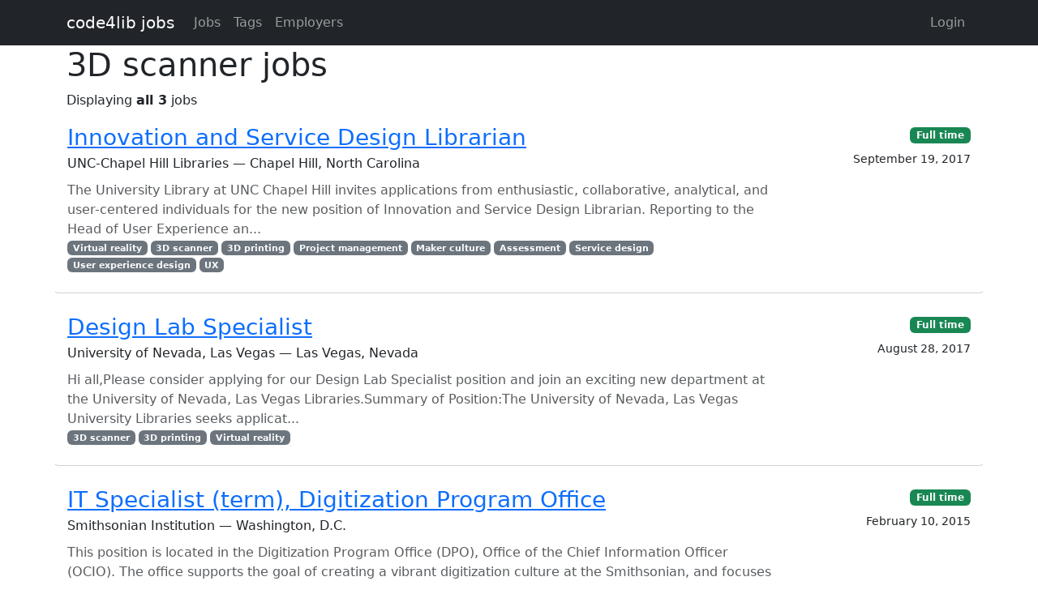

--- FILE ---
content_type: text/html; charset=utf-8
request_url: https://jobs.code4lib.org/tags/3D%20scanner
body_size: 2409
content:
<!DOCTYPE html>
<html lang="en">
  <head>
    <title>3D scanner jobs - Code4Lib Job Board</title>
    <meta name="csrf-param" content="authenticity_token" />
<meta name="csrf-token" content="nqZnS2l_W7F_MXB-hPtZpS1Zm91kx-ZMWClYm1QnvYwk1raQd9o7_26bealBMFtPwsxvPyCLGjG1-5m91LCxGA" />
    <meta charset="utf-8">
    <meta name="viewport" content="width=device-width, initial-scale=1, shrink-to-fit=no">

    <link rel="stylesheet" href="/assets/application-5216248e585144c1f59b55d7260190f8f42325a46dbaaefe5d1e0c489346da60.css" media="all" data-turbolinks-track="reload" />
    <script src="/assets/application-9bbca5b4a37d11e7c1d36a36b6082bc0006992464d325fe1d9ee307b12d81eef.js" data-turbolinks-track="reload"></script>
    <script src="/ckeditor-4.10.1/ckeditor.js" data-turbolinks-track="reload"></script>
    
    <script type="text/javascript">
(function(i,s,o,g,r,a,m){i['GoogleAnalyticsObject']=r;i[r]=i[r]||function(){
(i[r].q=i[r].q||[]).push(arguments)},i[r].l=1*new Date();a=s.createElement(o),
m=s.getElementsByTagName(o)[0];a.async=1;a.src=g;m.parentNode.insertBefore(a,m)
})(window,document,'script','//www.google-analytics.com/analytics.js','ga');
ga("create","UA-12975852-7","auto");
</script>

  </head>

  <body>
    <a class="skip-link visually-hidden-focusable" href="#main-content">Skip to main content</a>
    <nav class="navbar navbar-expand-lg navbar-dark bg-dark">
      <div class="container">
        <a class="navbar-brand" href="https://jobs.code4lib.org/">code4lib jobs</a>

        <button class="navbar-toggler" type="button" data-bs-toggle="collapse" data-bs-target="#navbarsMain" aria-controls="navbarsMain" aria-expanded="false" aria-label="Toggle navigation">
          <span class="navbar-toggler-icon"></span>
        </button>

        <div class="collapse navbar-collapse" id="navbarsMain">
          <ul class="navbar-nav me-auto">
            <li class="nav-item "><a class=" nav-link" href="/jobs">Jobs</a></li>
            <li class="nav-item "><a class=" nav-link" href="/tags">Tags</a></li>
            <li class="nav-item "><a class=" nav-link" href="/employers">Employers</a></li>
            
          </ul>

          <ul class="navbar-nav pull-right">
              <li class="nav-item "><a class=" nav-link" href="/users/login">Login</a></li>
          </ul>
        </div>
      </div>
    </nav>

    <div class="flash_messages">
</div>

    <main id="main-content" tabindex="-1" class="mb-5">
      <div class="container">
  <h1>3D scanner jobs</h1>

  Displaying <b>all 3</b> jobs

<ul class="list-unstyled mt-3 job-rows">
    <li class="card job position-relative">
      <div class="card-header">
        <h3 class="card-title"><a class="stretched-link" href="/jobs/27822-innovation-and-service-design-librarian">Innovation and Service Design Librarian</a></h3>
        <div class="card-subtitle">UNC-Chapel Hill Libraries — Chapel Hill, North Carolina</div>
      </div>

      <div class="card-body">
        <p class="card-text text-muted mt-2 mb-0">The University Library at UNC Chapel Hill invites applications from enthusiastic, collaborative, analytical, and user-centered individuals for the new position of Innovation and Service Design Librarian. Reporting to the Head of User Experience an...</p>

          <div class="text-muted small">
            <div class="float-start">
                <a class="badge bg-secondary" href="/tags/Virtual%20reality">Virtual reality</a>
                <a class="badge bg-secondary" href="/tags/3D%20scanner">3D scanner</a>
                <a class="badge bg-secondary" href="/tags/3D%20printing">3D printing</a>
                <a class="badge bg-secondary" href="/tags/Project%20management">Project management</a>
                <a class="badge bg-secondary" href="/tags/Maker%20culture">Maker culture</a>
                <a class="badge bg-secondary" href="/tags/Assessment">Assessment</a>
                <a class="badge bg-secondary" href="/tags/Service%20design">Service design</a>
                <a class="badge bg-secondary" href="/tags/User%20experience%20design">User experience design</a>
                <a class="badge bg-secondary" href="/tags/UX">UX</a>
            </div>
          </div>
      </div>

      <div class="card-footer">

        <div><a class="badge bg-success" href="/jobs/type/full_time">Full time</a></div>
        <div class="small mt-2">September 19, 2017</div>
      </div>
    </li>
    <li class="card job position-relative">
      <div class="card-header">
        <h3 class="card-title"><a class="stretched-link" href="/jobs/27788-design-lab-specialist">Design Lab Specialist</a></h3>
        <div class="card-subtitle">University of Nevada, Las Vegas — Las Vegas, Nevada</div>
      </div>

      <div class="card-body">
        <p class="card-text text-muted mt-2 mb-0">Hi all,Please consider applying for our Design Lab Specialist position and join an exciting new department at the University of Nevada, Las Vegas Libraries.Summary of Position:The University of Nevada, Las Vegas University Libraries seeks applicat...</p>

          <div class="text-muted small">
            <div class="float-start">
                <a class="badge bg-secondary" href="/tags/3D%20scanner">3D scanner</a>
                <a class="badge bg-secondary" href="/tags/3D%20printing">3D printing</a>
                <a class="badge bg-secondary" href="/tags/Virtual%20reality">Virtual reality</a>
            </div>
          </div>
      </div>

      <div class="card-footer">

        <div><a class="badge bg-success" href="/jobs/type/full_time">Full time</a></div>
        <div class="small mt-2">August 28, 2017</div>
      </div>
    </li>
    <li class="card job position-relative">
      <div class="card-header">
        <h3 class="card-title"><a class="stretched-link" href="/jobs/19218-it-specialist-term-digitization-program-office">IT Specialist (term), Digitization Program Office</a></h3>
        <div class="card-subtitle">Smithsonian Institution — Washington, D.C.</div>
      </div>

      <div class="card-body">
        <p class="card-text text-muted mt-2 mb-0">This position is located in the Digitization Program Office (DPO), Office of the Chief Information Officer (OCIO). The office supports the goal of creating a vibrant digitization culture at the Smithsonian, and focuses on increasing the quality an...</p>

          <div class="text-muted small">
            <div class="float-start">
                <a class="badge bg-secondary" href="/tags/Museum">Museum</a>
                <a class="badge bg-secondary" href="/tags/Digitizing">Digitizing</a>
                <a class="badge bg-secondary" href="/tags/3D%20scanner">3D scanner</a>
            </div>
          </div>
      </div>

      <div class="card-footer">

        <div><a class="badge bg-success" href="/jobs/type/full_time">Full time</a></div>
        <div class="small mt-2">February 10, 2015</div>
      </div>
    </li>
</ul>



</div>

    </main>
  </body>
</html>
